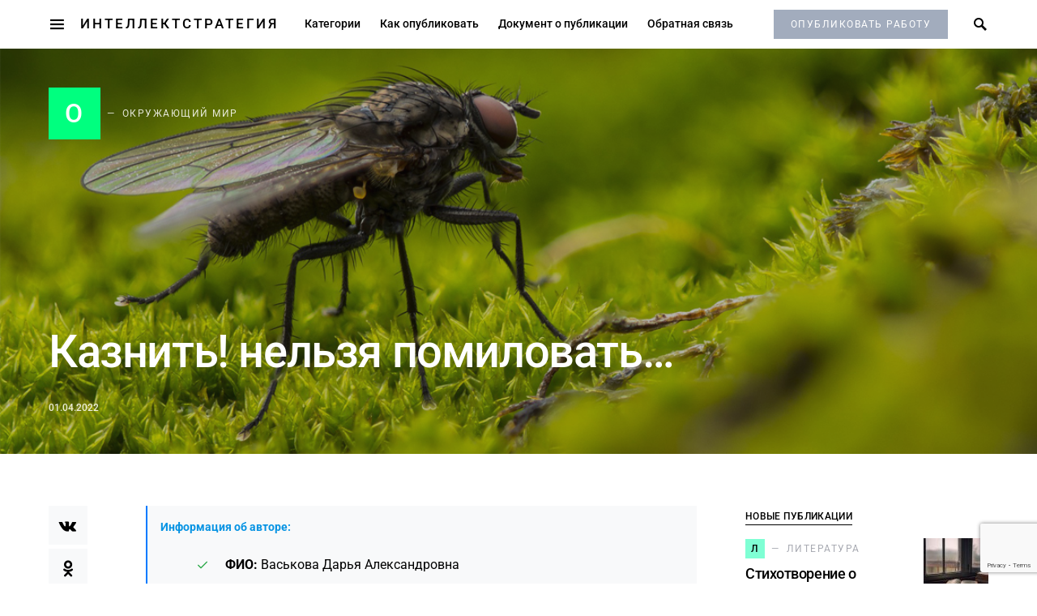

--- FILE ---
content_type: text/html; charset=utf-8
request_url: https://www.google.com/recaptcha/api2/anchor?ar=1&k=6LdJSgAeAAAAAO0qqBTv7owQ54XRi75D7gcHOrxk&co=aHR0cHM6Ly92ei5wZWRvbHltcC5ydTo0NDM.&hl=en&v=PoyoqOPhxBO7pBk68S4YbpHZ&size=invisible&anchor-ms=20000&execute-ms=30000&cb=7ky141u9ie5b
body_size: 48871
content:
<!DOCTYPE HTML><html dir="ltr" lang="en"><head><meta http-equiv="Content-Type" content="text/html; charset=UTF-8">
<meta http-equiv="X-UA-Compatible" content="IE=edge">
<title>reCAPTCHA</title>
<style type="text/css">
/* cyrillic-ext */
@font-face {
  font-family: 'Roboto';
  font-style: normal;
  font-weight: 400;
  font-stretch: 100%;
  src: url(//fonts.gstatic.com/s/roboto/v48/KFO7CnqEu92Fr1ME7kSn66aGLdTylUAMa3GUBHMdazTgWw.woff2) format('woff2');
  unicode-range: U+0460-052F, U+1C80-1C8A, U+20B4, U+2DE0-2DFF, U+A640-A69F, U+FE2E-FE2F;
}
/* cyrillic */
@font-face {
  font-family: 'Roboto';
  font-style: normal;
  font-weight: 400;
  font-stretch: 100%;
  src: url(//fonts.gstatic.com/s/roboto/v48/KFO7CnqEu92Fr1ME7kSn66aGLdTylUAMa3iUBHMdazTgWw.woff2) format('woff2');
  unicode-range: U+0301, U+0400-045F, U+0490-0491, U+04B0-04B1, U+2116;
}
/* greek-ext */
@font-face {
  font-family: 'Roboto';
  font-style: normal;
  font-weight: 400;
  font-stretch: 100%;
  src: url(//fonts.gstatic.com/s/roboto/v48/KFO7CnqEu92Fr1ME7kSn66aGLdTylUAMa3CUBHMdazTgWw.woff2) format('woff2');
  unicode-range: U+1F00-1FFF;
}
/* greek */
@font-face {
  font-family: 'Roboto';
  font-style: normal;
  font-weight: 400;
  font-stretch: 100%;
  src: url(//fonts.gstatic.com/s/roboto/v48/KFO7CnqEu92Fr1ME7kSn66aGLdTylUAMa3-UBHMdazTgWw.woff2) format('woff2');
  unicode-range: U+0370-0377, U+037A-037F, U+0384-038A, U+038C, U+038E-03A1, U+03A3-03FF;
}
/* math */
@font-face {
  font-family: 'Roboto';
  font-style: normal;
  font-weight: 400;
  font-stretch: 100%;
  src: url(//fonts.gstatic.com/s/roboto/v48/KFO7CnqEu92Fr1ME7kSn66aGLdTylUAMawCUBHMdazTgWw.woff2) format('woff2');
  unicode-range: U+0302-0303, U+0305, U+0307-0308, U+0310, U+0312, U+0315, U+031A, U+0326-0327, U+032C, U+032F-0330, U+0332-0333, U+0338, U+033A, U+0346, U+034D, U+0391-03A1, U+03A3-03A9, U+03B1-03C9, U+03D1, U+03D5-03D6, U+03F0-03F1, U+03F4-03F5, U+2016-2017, U+2034-2038, U+203C, U+2040, U+2043, U+2047, U+2050, U+2057, U+205F, U+2070-2071, U+2074-208E, U+2090-209C, U+20D0-20DC, U+20E1, U+20E5-20EF, U+2100-2112, U+2114-2115, U+2117-2121, U+2123-214F, U+2190, U+2192, U+2194-21AE, U+21B0-21E5, U+21F1-21F2, U+21F4-2211, U+2213-2214, U+2216-22FF, U+2308-230B, U+2310, U+2319, U+231C-2321, U+2336-237A, U+237C, U+2395, U+239B-23B7, U+23D0, U+23DC-23E1, U+2474-2475, U+25AF, U+25B3, U+25B7, U+25BD, U+25C1, U+25CA, U+25CC, U+25FB, U+266D-266F, U+27C0-27FF, U+2900-2AFF, U+2B0E-2B11, U+2B30-2B4C, U+2BFE, U+3030, U+FF5B, U+FF5D, U+1D400-1D7FF, U+1EE00-1EEFF;
}
/* symbols */
@font-face {
  font-family: 'Roboto';
  font-style: normal;
  font-weight: 400;
  font-stretch: 100%;
  src: url(//fonts.gstatic.com/s/roboto/v48/KFO7CnqEu92Fr1ME7kSn66aGLdTylUAMaxKUBHMdazTgWw.woff2) format('woff2');
  unicode-range: U+0001-000C, U+000E-001F, U+007F-009F, U+20DD-20E0, U+20E2-20E4, U+2150-218F, U+2190, U+2192, U+2194-2199, U+21AF, U+21E6-21F0, U+21F3, U+2218-2219, U+2299, U+22C4-22C6, U+2300-243F, U+2440-244A, U+2460-24FF, U+25A0-27BF, U+2800-28FF, U+2921-2922, U+2981, U+29BF, U+29EB, U+2B00-2BFF, U+4DC0-4DFF, U+FFF9-FFFB, U+10140-1018E, U+10190-1019C, U+101A0, U+101D0-101FD, U+102E0-102FB, U+10E60-10E7E, U+1D2C0-1D2D3, U+1D2E0-1D37F, U+1F000-1F0FF, U+1F100-1F1AD, U+1F1E6-1F1FF, U+1F30D-1F30F, U+1F315, U+1F31C, U+1F31E, U+1F320-1F32C, U+1F336, U+1F378, U+1F37D, U+1F382, U+1F393-1F39F, U+1F3A7-1F3A8, U+1F3AC-1F3AF, U+1F3C2, U+1F3C4-1F3C6, U+1F3CA-1F3CE, U+1F3D4-1F3E0, U+1F3ED, U+1F3F1-1F3F3, U+1F3F5-1F3F7, U+1F408, U+1F415, U+1F41F, U+1F426, U+1F43F, U+1F441-1F442, U+1F444, U+1F446-1F449, U+1F44C-1F44E, U+1F453, U+1F46A, U+1F47D, U+1F4A3, U+1F4B0, U+1F4B3, U+1F4B9, U+1F4BB, U+1F4BF, U+1F4C8-1F4CB, U+1F4D6, U+1F4DA, U+1F4DF, U+1F4E3-1F4E6, U+1F4EA-1F4ED, U+1F4F7, U+1F4F9-1F4FB, U+1F4FD-1F4FE, U+1F503, U+1F507-1F50B, U+1F50D, U+1F512-1F513, U+1F53E-1F54A, U+1F54F-1F5FA, U+1F610, U+1F650-1F67F, U+1F687, U+1F68D, U+1F691, U+1F694, U+1F698, U+1F6AD, U+1F6B2, U+1F6B9-1F6BA, U+1F6BC, U+1F6C6-1F6CF, U+1F6D3-1F6D7, U+1F6E0-1F6EA, U+1F6F0-1F6F3, U+1F6F7-1F6FC, U+1F700-1F7FF, U+1F800-1F80B, U+1F810-1F847, U+1F850-1F859, U+1F860-1F887, U+1F890-1F8AD, U+1F8B0-1F8BB, U+1F8C0-1F8C1, U+1F900-1F90B, U+1F93B, U+1F946, U+1F984, U+1F996, U+1F9E9, U+1FA00-1FA6F, U+1FA70-1FA7C, U+1FA80-1FA89, U+1FA8F-1FAC6, U+1FACE-1FADC, U+1FADF-1FAE9, U+1FAF0-1FAF8, U+1FB00-1FBFF;
}
/* vietnamese */
@font-face {
  font-family: 'Roboto';
  font-style: normal;
  font-weight: 400;
  font-stretch: 100%;
  src: url(//fonts.gstatic.com/s/roboto/v48/KFO7CnqEu92Fr1ME7kSn66aGLdTylUAMa3OUBHMdazTgWw.woff2) format('woff2');
  unicode-range: U+0102-0103, U+0110-0111, U+0128-0129, U+0168-0169, U+01A0-01A1, U+01AF-01B0, U+0300-0301, U+0303-0304, U+0308-0309, U+0323, U+0329, U+1EA0-1EF9, U+20AB;
}
/* latin-ext */
@font-face {
  font-family: 'Roboto';
  font-style: normal;
  font-weight: 400;
  font-stretch: 100%;
  src: url(//fonts.gstatic.com/s/roboto/v48/KFO7CnqEu92Fr1ME7kSn66aGLdTylUAMa3KUBHMdazTgWw.woff2) format('woff2');
  unicode-range: U+0100-02BA, U+02BD-02C5, U+02C7-02CC, U+02CE-02D7, U+02DD-02FF, U+0304, U+0308, U+0329, U+1D00-1DBF, U+1E00-1E9F, U+1EF2-1EFF, U+2020, U+20A0-20AB, U+20AD-20C0, U+2113, U+2C60-2C7F, U+A720-A7FF;
}
/* latin */
@font-face {
  font-family: 'Roboto';
  font-style: normal;
  font-weight: 400;
  font-stretch: 100%;
  src: url(//fonts.gstatic.com/s/roboto/v48/KFO7CnqEu92Fr1ME7kSn66aGLdTylUAMa3yUBHMdazQ.woff2) format('woff2');
  unicode-range: U+0000-00FF, U+0131, U+0152-0153, U+02BB-02BC, U+02C6, U+02DA, U+02DC, U+0304, U+0308, U+0329, U+2000-206F, U+20AC, U+2122, U+2191, U+2193, U+2212, U+2215, U+FEFF, U+FFFD;
}
/* cyrillic-ext */
@font-face {
  font-family: 'Roboto';
  font-style: normal;
  font-weight: 500;
  font-stretch: 100%;
  src: url(//fonts.gstatic.com/s/roboto/v48/KFO7CnqEu92Fr1ME7kSn66aGLdTylUAMa3GUBHMdazTgWw.woff2) format('woff2');
  unicode-range: U+0460-052F, U+1C80-1C8A, U+20B4, U+2DE0-2DFF, U+A640-A69F, U+FE2E-FE2F;
}
/* cyrillic */
@font-face {
  font-family: 'Roboto';
  font-style: normal;
  font-weight: 500;
  font-stretch: 100%;
  src: url(//fonts.gstatic.com/s/roboto/v48/KFO7CnqEu92Fr1ME7kSn66aGLdTylUAMa3iUBHMdazTgWw.woff2) format('woff2');
  unicode-range: U+0301, U+0400-045F, U+0490-0491, U+04B0-04B1, U+2116;
}
/* greek-ext */
@font-face {
  font-family: 'Roboto';
  font-style: normal;
  font-weight: 500;
  font-stretch: 100%;
  src: url(//fonts.gstatic.com/s/roboto/v48/KFO7CnqEu92Fr1ME7kSn66aGLdTylUAMa3CUBHMdazTgWw.woff2) format('woff2');
  unicode-range: U+1F00-1FFF;
}
/* greek */
@font-face {
  font-family: 'Roboto';
  font-style: normal;
  font-weight: 500;
  font-stretch: 100%;
  src: url(//fonts.gstatic.com/s/roboto/v48/KFO7CnqEu92Fr1ME7kSn66aGLdTylUAMa3-UBHMdazTgWw.woff2) format('woff2');
  unicode-range: U+0370-0377, U+037A-037F, U+0384-038A, U+038C, U+038E-03A1, U+03A3-03FF;
}
/* math */
@font-face {
  font-family: 'Roboto';
  font-style: normal;
  font-weight: 500;
  font-stretch: 100%;
  src: url(//fonts.gstatic.com/s/roboto/v48/KFO7CnqEu92Fr1ME7kSn66aGLdTylUAMawCUBHMdazTgWw.woff2) format('woff2');
  unicode-range: U+0302-0303, U+0305, U+0307-0308, U+0310, U+0312, U+0315, U+031A, U+0326-0327, U+032C, U+032F-0330, U+0332-0333, U+0338, U+033A, U+0346, U+034D, U+0391-03A1, U+03A3-03A9, U+03B1-03C9, U+03D1, U+03D5-03D6, U+03F0-03F1, U+03F4-03F5, U+2016-2017, U+2034-2038, U+203C, U+2040, U+2043, U+2047, U+2050, U+2057, U+205F, U+2070-2071, U+2074-208E, U+2090-209C, U+20D0-20DC, U+20E1, U+20E5-20EF, U+2100-2112, U+2114-2115, U+2117-2121, U+2123-214F, U+2190, U+2192, U+2194-21AE, U+21B0-21E5, U+21F1-21F2, U+21F4-2211, U+2213-2214, U+2216-22FF, U+2308-230B, U+2310, U+2319, U+231C-2321, U+2336-237A, U+237C, U+2395, U+239B-23B7, U+23D0, U+23DC-23E1, U+2474-2475, U+25AF, U+25B3, U+25B7, U+25BD, U+25C1, U+25CA, U+25CC, U+25FB, U+266D-266F, U+27C0-27FF, U+2900-2AFF, U+2B0E-2B11, U+2B30-2B4C, U+2BFE, U+3030, U+FF5B, U+FF5D, U+1D400-1D7FF, U+1EE00-1EEFF;
}
/* symbols */
@font-face {
  font-family: 'Roboto';
  font-style: normal;
  font-weight: 500;
  font-stretch: 100%;
  src: url(//fonts.gstatic.com/s/roboto/v48/KFO7CnqEu92Fr1ME7kSn66aGLdTylUAMaxKUBHMdazTgWw.woff2) format('woff2');
  unicode-range: U+0001-000C, U+000E-001F, U+007F-009F, U+20DD-20E0, U+20E2-20E4, U+2150-218F, U+2190, U+2192, U+2194-2199, U+21AF, U+21E6-21F0, U+21F3, U+2218-2219, U+2299, U+22C4-22C6, U+2300-243F, U+2440-244A, U+2460-24FF, U+25A0-27BF, U+2800-28FF, U+2921-2922, U+2981, U+29BF, U+29EB, U+2B00-2BFF, U+4DC0-4DFF, U+FFF9-FFFB, U+10140-1018E, U+10190-1019C, U+101A0, U+101D0-101FD, U+102E0-102FB, U+10E60-10E7E, U+1D2C0-1D2D3, U+1D2E0-1D37F, U+1F000-1F0FF, U+1F100-1F1AD, U+1F1E6-1F1FF, U+1F30D-1F30F, U+1F315, U+1F31C, U+1F31E, U+1F320-1F32C, U+1F336, U+1F378, U+1F37D, U+1F382, U+1F393-1F39F, U+1F3A7-1F3A8, U+1F3AC-1F3AF, U+1F3C2, U+1F3C4-1F3C6, U+1F3CA-1F3CE, U+1F3D4-1F3E0, U+1F3ED, U+1F3F1-1F3F3, U+1F3F5-1F3F7, U+1F408, U+1F415, U+1F41F, U+1F426, U+1F43F, U+1F441-1F442, U+1F444, U+1F446-1F449, U+1F44C-1F44E, U+1F453, U+1F46A, U+1F47D, U+1F4A3, U+1F4B0, U+1F4B3, U+1F4B9, U+1F4BB, U+1F4BF, U+1F4C8-1F4CB, U+1F4D6, U+1F4DA, U+1F4DF, U+1F4E3-1F4E6, U+1F4EA-1F4ED, U+1F4F7, U+1F4F9-1F4FB, U+1F4FD-1F4FE, U+1F503, U+1F507-1F50B, U+1F50D, U+1F512-1F513, U+1F53E-1F54A, U+1F54F-1F5FA, U+1F610, U+1F650-1F67F, U+1F687, U+1F68D, U+1F691, U+1F694, U+1F698, U+1F6AD, U+1F6B2, U+1F6B9-1F6BA, U+1F6BC, U+1F6C6-1F6CF, U+1F6D3-1F6D7, U+1F6E0-1F6EA, U+1F6F0-1F6F3, U+1F6F7-1F6FC, U+1F700-1F7FF, U+1F800-1F80B, U+1F810-1F847, U+1F850-1F859, U+1F860-1F887, U+1F890-1F8AD, U+1F8B0-1F8BB, U+1F8C0-1F8C1, U+1F900-1F90B, U+1F93B, U+1F946, U+1F984, U+1F996, U+1F9E9, U+1FA00-1FA6F, U+1FA70-1FA7C, U+1FA80-1FA89, U+1FA8F-1FAC6, U+1FACE-1FADC, U+1FADF-1FAE9, U+1FAF0-1FAF8, U+1FB00-1FBFF;
}
/* vietnamese */
@font-face {
  font-family: 'Roboto';
  font-style: normal;
  font-weight: 500;
  font-stretch: 100%;
  src: url(//fonts.gstatic.com/s/roboto/v48/KFO7CnqEu92Fr1ME7kSn66aGLdTylUAMa3OUBHMdazTgWw.woff2) format('woff2');
  unicode-range: U+0102-0103, U+0110-0111, U+0128-0129, U+0168-0169, U+01A0-01A1, U+01AF-01B0, U+0300-0301, U+0303-0304, U+0308-0309, U+0323, U+0329, U+1EA0-1EF9, U+20AB;
}
/* latin-ext */
@font-face {
  font-family: 'Roboto';
  font-style: normal;
  font-weight: 500;
  font-stretch: 100%;
  src: url(//fonts.gstatic.com/s/roboto/v48/KFO7CnqEu92Fr1ME7kSn66aGLdTylUAMa3KUBHMdazTgWw.woff2) format('woff2');
  unicode-range: U+0100-02BA, U+02BD-02C5, U+02C7-02CC, U+02CE-02D7, U+02DD-02FF, U+0304, U+0308, U+0329, U+1D00-1DBF, U+1E00-1E9F, U+1EF2-1EFF, U+2020, U+20A0-20AB, U+20AD-20C0, U+2113, U+2C60-2C7F, U+A720-A7FF;
}
/* latin */
@font-face {
  font-family: 'Roboto';
  font-style: normal;
  font-weight: 500;
  font-stretch: 100%;
  src: url(//fonts.gstatic.com/s/roboto/v48/KFO7CnqEu92Fr1ME7kSn66aGLdTylUAMa3yUBHMdazQ.woff2) format('woff2');
  unicode-range: U+0000-00FF, U+0131, U+0152-0153, U+02BB-02BC, U+02C6, U+02DA, U+02DC, U+0304, U+0308, U+0329, U+2000-206F, U+20AC, U+2122, U+2191, U+2193, U+2212, U+2215, U+FEFF, U+FFFD;
}
/* cyrillic-ext */
@font-face {
  font-family: 'Roboto';
  font-style: normal;
  font-weight: 900;
  font-stretch: 100%;
  src: url(//fonts.gstatic.com/s/roboto/v48/KFO7CnqEu92Fr1ME7kSn66aGLdTylUAMa3GUBHMdazTgWw.woff2) format('woff2');
  unicode-range: U+0460-052F, U+1C80-1C8A, U+20B4, U+2DE0-2DFF, U+A640-A69F, U+FE2E-FE2F;
}
/* cyrillic */
@font-face {
  font-family: 'Roboto';
  font-style: normal;
  font-weight: 900;
  font-stretch: 100%;
  src: url(//fonts.gstatic.com/s/roboto/v48/KFO7CnqEu92Fr1ME7kSn66aGLdTylUAMa3iUBHMdazTgWw.woff2) format('woff2');
  unicode-range: U+0301, U+0400-045F, U+0490-0491, U+04B0-04B1, U+2116;
}
/* greek-ext */
@font-face {
  font-family: 'Roboto';
  font-style: normal;
  font-weight: 900;
  font-stretch: 100%;
  src: url(//fonts.gstatic.com/s/roboto/v48/KFO7CnqEu92Fr1ME7kSn66aGLdTylUAMa3CUBHMdazTgWw.woff2) format('woff2');
  unicode-range: U+1F00-1FFF;
}
/* greek */
@font-face {
  font-family: 'Roboto';
  font-style: normal;
  font-weight: 900;
  font-stretch: 100%;
  src: url(//fonts.gstatic.com/s/roboto/v48/KFO7CnqEu92Fr1ME7kSn66aGLdTylUAMa3-UBHMdazTgWw.woff2) format('woff2');
  unicode-range: U+0370-0377, U+037A-037F, U+0384-038A, U+038C, U+038E-03A1, U+03A3-03FF;
}
/* math */
@font-face {
  font-family: 'Roboto';
  font-style: normal;
  font-weight: 900;
  font-stretch: 100%;
  src: url(//fonts.gstatic.com/s/roboto/v48/KFO7CnqEu92Fr1ME7kSn66aGLdTylUAMawCUBHMdazTgWw.woff2) format('woff2');
  unicode-range: U+0302-0303, U+0305, U+0307-0308, U+0310, U+0312, U+0315, U+031A, U+0326-0327, U+032C, U+032F-0330, U+0332-0333, U+0338, U+033A, U+0346, U+034D, U+0391-03A1, U+03A3-03A9, U+03B1-03C9, U+03D1, U+03D5-03D6, U+03F0-03F1, U+03F4-03F5, U+2016-2017, U+2034-2038, U+203C, U+2040, U+2043, U+2047, U+2050, U+2057, U+205F, U+2070-2071, U+2074-208E, U+2090-209C, U+20D0-20DC, U+20E1, U+20E5-20EF, U+2100-2112, U+2114-2115, U+2117-2121, U+2123-214F, U+2190, U+2192, U+2194-21AE, U+21B0-21E5, U+21F1-21F2, U+21F4-2211, U+2213-2214, U+2216-22FF, U+2308-230B, U+2310, U+2319, U+231C-2321, U+2336-237A, U+237C, U+2395, U+239B-23B7, U+23D0, U+23DC-23E1, U+2474-2475, U+25AF, U+25B3, U+25B7, U+25BD, U+25C1, U+25CA, U+25CC, U+25FB, U+266D-266F, U+27C0-27FF, U+2900-2AFF, U+2B0E-2B11, U+2B30-2B4C, U+2BFE, U+3030, U+FF5B, U+FF5D, U+1D400-1D7FF, U+1EE00-1EEFF;
}
/* symbols */
@font-face {
  font-family: 'Roboto';
  font-style: normal;
  font-weight: 900;
  font-stretch: 100%;
  src: url(//fonts.gstatic.com/s/roboto/v48/KFO7CnqEu92Fr1ME7kSn66aGLdTylUAMaxKUBHMdazTgWw.woff2) format('woff2');
  unicode-range: U+0001-000C, U+000E-001F, U+007F-009F, U+20DD-20E0, U+20E2-20E4, U+2150-218F, U+2190, U+2192, U+2194-2199, U+21AF, U+21E6-21F0, U+21F3, U+2218-2219, U+2299, U+22C4-22C6, U+2300-243F, U+2440-244A, U+2460-24FF, U+25A0-27BF, U+2800-28FF, U+2921-2922, U+2981, U+29BF, U+29EB, U+2B00-2BFF, U+4DC0-4DFF, U+FFF9-FFFB, U+10140-1018E, U+10190-1019C, U+101A0, U+101D0-101FD, U+102E0-102FB, U+10E60-10E7E, U+1D2C0-1D2D3, U+1D2E0-1D37F, U+1F000-1F0FF, U+1F100-1F1AD, U+1F1E6-1F1FF, U+1F30D-1F30F, U+1F315, U+1F31C, U+1F31E, U+1F320-1F32C, U+1F336, U+1F378, U+1F37D, U+1F382, U+1F393-1F39F, U+1F3A7-1F3A8, U+1F3AC-1F3AF, U+1F3C2, U+1F3C4-1F3C6, U+1F3CA-1F3CE, U+1F3D4-1F3E0, U+1F3ED, U+1F3F1-1F3F3, U+1F3F5-1F3F7, U+1F408, U+1F415, U+1F41F, U+1F426, U+1F43F, U+1F441-1F442, U+1F444, U+1F446-1F449, U+1F44C-1F44E, U+1F453, U+1F46A, U+1F47D, U+1F4A3, U+1F4B0, U+1F4B3, U+1F4B9, U+1F4BB, U+1F4BF, U+1F4C8-1F4CB, U+1F4D6, U+1F4DA, U+1F4DF, U+1F4E3-1F4E6, U+1F4EA-1F4ED, U+1F4F7, U+1F4F9-1F4FB, U+1F4FD-1F4FE, U+1F503, U+1F507-1F50B, U+1F50D, U+1F512-1F513, U+1F53E-1F54A, U+1F54F-1F5FA, U+1F610, U+1F650-1F67F, U+1F687, U+1F68D, U+1F691, U+1F694, U+1F698, U+1F6AD, U+1F6B2, U+1F6B9-1F6BA, U+1F6BC, U+1F6C6-1F6CF, U+1F6D3-1F6D7, U+1F6E0-1F6EA, U+1F6F0-1F6F3, U+1F6F7-1F6FC, U+1F700-1F7FF, U+1F800-1F80B, U+1F810-1F847, U+1F850-1F859, U+1F860-1F887, U+1F890-1F8AD, U+1F8B0-1F8BB, U+1F8C0-1F8C1, U+1F900-1F90B, U+1F93B, U+1F946, U+1F984, U+1F996, U+1F9E9, U+1FA00-1FA6F, U+1FA70-1FA7C, U+1FA80-1FA89, U+1FA8F-1FAC6, U+1FACE-1FADC, U+1FADF-1FAE9, U+1FAF0-1FAF8, U+1FB00-1FBFF;
}
/* vietnamese */
@font-face {
  font-family: 'Roboto';
  font-style: normal;
  font-weight: 900;
  font-stretch: 100%;
  src: url(//fonts.gstatic.com/s/roboto/v48/KFO7CnqEu92Fr1ME7kSn66aGLdTylUAMa3OUBHMdazTgWw.woff2) format('woff2');
  unicode-range: U+0102-0103, U+0110-0111, U+0128-0129, U+0168-0169, U+01A0-01A1, U+01AF-01B0, U+0300-0301, U+0303-0304, U+0308-0309, U+0323, U+0329, U+1EA0-1EF9, U+20AB;
}
/* latin-ext */
@font-face {
  font-family: 'Roboto';
  font-style: normal;
  font-weight: 900;
  font-stretch: 100%;
  src: url(//fonts.gstatic.com/s/roboto/v48/KFO7CnqEu92Fr1ME7kSn66aGLdTylUAMa3KUBHMdazTgWw.woff2) format('woff2');
  unicode-range: U+0100-02BA, U+02BD-02C5, U+02C7-02CC, U+02CE-02D7, U+02DD-02FF, U+0304, U+0308, U+0329, U+1D00-1DBF, U+1E00-1E9F, U+1EF2-1EFF, U+2020, U+20A0-20AB, U+20AD-20C0, U+2113, U+2C60-2C7F, U+A720-A7FF;
}
/* latin */
@font-face {
  font-family: 'Roboto';
  font-style: normal;
  font-weight: 900;
  font-stretch: 100%;
  src: url(//fonts.gstatic.com/s/roboto/v48/KFO7CnqEu92Fr1ME7kSn66aGLdTylUAMa3yUBHMdazQ.woff2) format('woff2');
  unicode-range: U+0000-00FF, U+0131, U+0152-0153, U+02BB-02BC, U+02C6, U+02DA, U+02DC, U+0304, U+0308, U+0329, U+2000-206F, U+20AC, U+2122, U+2191, U+2193, U+2212, U+2215, U+FEFF, U+FFFD;
}

</style>
<link rel="stylesheet" type="text/css" href="https://www.gstatic.com/recaptcha/releases/PoyoqOPhxBO7pBk68S4YbpHZ/styles__ltr.css">
<script nonce="V9pKsZMgMt_x5vjNUp62iw" type="text/javascript">window['__recaptcha_api'] = 'https://www.google.com/recaptcha/api2/';</script>
<script type="text/javascript" src="https://www.gstatic.com/recaptcha/releases/PoyoqOPhxBO7pBk68S4YbpHZ/recaptcha__en.js" nonce="V9pKsZMgMt_x5vjNUp62iw">
      
    </script></head>
<body><div id="rc-anchor-alert" class="rc-anchor-alert"></div>
<input type="hidden" id="recaptcha-token" value="[base64]">
<script type="text/javascript" nonce="V9pKsZMgMt_x5vjNUp62iw">
      recaptcha.anchor.Main.init("[\x22ainput\x22,[\x22bgdata\x22,\x22\x22,\[base64]/[base64]/[base64]/bmV3IHJbeF0oY1swXSk6RT09Mj9uZXcgclt4XShjWzBdLGNbMV0pOkU9PTM/bmV3IHJbeF0oY1swXSxjWzFdLGNbMl0pOkU9PTQ/[base64]/[base64]/[base64]/[base64]/[base64]/[base64]/[base64]/[base64]\x22,\[base64]\\u003d\x22,\[base64]/YMOhVV3ChcKKwpTCo8O8w4ZEwofCqTsMfXVtw5LDm8KsPAkyFsK5w7R0TFnCoMOnAF7CpGZjwqE/woF2w4JBLiMuw6/DlsKEUjPDhwIuwq/[base64]/MhJKU3zDk3FwworDl2XDkMOgw6rDpCjDoMOmasK1woDCmcOFBcOsNTPDkjoydcOeaFzDp8ORXcKcH8KTw5HCnMKZwp00woTCrG7Coix5XF9cfXzDj1nDrcO2Y8OQw6/CrsK+wqXChMOzwqFrWXoVIhQIbGcNUMOKwpHCiTzDg0swwod1w5bDl8KSw64Gw7PCu8KfaQAUw4YRYcK2dDzDtsOaBsKraQhmw6jDlQDDscK+Q2k1AcOGwpDDowUAwqHDkMOhw41tw7bCpAhdF8KtRsO6NnLDhMKfW1RRwokiYMO5Mm/DpHVTwq0jwqQ/wrVGSg/[base64]/wpzCqsO4w6vDlibDnMOYw6bCr0wSOhvCmcOCw7dySMOrw6xww5fCoSR9w6tNQ21bKMOLwpVvwpDCt8Kjw65+f8K0J8OLecKVPGxPw7Ajw5/CnMOjw6XCsU7CqFJ4aFgmw5rCnSA9w79bPMKVwrB+bsOsKRdjdkAlbMK+wrrChAQbOMKZwrRHWsOeIcK0wpDDk0Y8w4/CvsK/wqdww507ccOXwpzCvSDCncKZwqrDlMOOUsKWajfDiQbCqiPDhcK5wrXCs8Oxw6NIwrs+w5DDj1DCtMOTwpLCm17DmsKiO04wwqMLw4pkfcKpwrY2VsKKw6TDqirDjHfDhTY5w4NTwq/Cuj/DvcK0XMOrwoHClMKOw4Y7DxzDpyZkwq1MwoxQwqBiw4xgJ8KvNjPCn8OUw6vClsKiZEhHwqNjVzN2w4bDv0TCqk4DdsOjPHXDnFnDpsK4wrLCqi0jw4DCncK5w4cwPsKxwoTDuD7DqXzDpy4YwoTDvVHDrXNbIcK7O8K7wrnDkA/DpWHDoMKvwq8BwrUPOsOEw7cww44JWMK5wp0IIMOWdkJeHcOcWMOLfzhtw6MNwpDCqcOkwpB0wrfCtCrDpgB6WSTCvQnDqMKOwrpXwq3DqhTCkG4iwoPCs8Kow6/CtCsOwpXDlU7CuMKzbsKDw5vDusK/woDDqEIEwrIDwrDCmcOcSsKYwrrChBYJIVFeScKxwoZiZiYhwphQWMOKw5nCiMODLz3DjcOtc8K8ZsKxBGUgwpTCmcKxRE3CrsOdGkXCqsKKV8KiwrwKXhfCr8KLwqzDt8O9dsK/[base64]/wo4Kw7RJwqTCjsO/[base64]/[base64]/CwVmYAwTF8O/G8OSMGRaOcKYw4fDlUNYwo4MNWLDpGxRw4DCrmfDmsKbDS57w63CgX5cwqLChgJEeiTDtxXCmkTCk8Obwr3DicKLcGfDjALDisOaCDpDw43Dn3d3wp0HYsKXG8OFQhRawoFmfcKEUnETwqw/wpzDgsKqKsOfcx7Cpy/ClkzDnmXDsMOCw43Dg8O0wqVuN8ORJDR3O1JNPhvCi03CqTPCkFXDt1UsOMKUJsKcwpLCvRXDiEbDqcKwGQXDtsKSC8O9wrjDvMK9WsO5G8KIw7k7MBoIwpLDvyTChcO/w6PDjCjCml3DmzdBw6/CtMOWwqsXZcOQw6rCvSzDpsOQMB/Cq8OOwrQ6BmdyEcKyE1Z6w6N5ScOQwqXChsKWDsK/w7bDhcOKwq3CujhMwpZHwpMbwpfCoMOFH1jCkmPDuMKyRRVPw5llwq0ha8O6XkQdwofCj8KbwqkyBy4bb8KSQMKIdsKPSSoVw5sbw7B/ZcK4YsOgIMOMWsO3w5tvw4DChsKnw7PCk1oVEMOyw6Qqw5vCjMKNwrEfwodlKE5AZMKgw7ENw5taUiDDmH/Ds8OnGifDi8OVw6/Co2PDpj5/Iy4IClvCpkrClsKvXm9CwrbCq8KaIhYpOcOBKwwNwoNvw5tTFMORw5TCvDMzwpcCBEHDoi3DvMOMw5IFEsOpcsOrwrM1ZibDvsKuwp3Dt8K/w6XDv8KfQjjCrcKrI8Klw5UwI0VlBQHCicKbw4jDicKZw5jDrW92RFNfXxTCs8KpSsKsdsKmw7rDm8O0woBjXcOCY8K1w5rDpMOsw5XCvSMTJMKqNRUbDcKIw40CIcK3DsKDw5HCn8KVZR4uGkbDo8Ole8K/GmscT3LDgsO/SlEMPTgOwqFxwpANXsKUw5lew6HDj3pEYkzDqcKAw4Nlw6ZZew9Hw5TDrMK+S8KmehnDpcOow5bClMO3w5bDt8KzwqTChifDnMKWwpMswqPCkcOiBnXCtHR1VcO/wozDr8Ouwqw6w6xbccOAw7xfO8O5GsOkwoDDuwQOwp3CmsO9VMKDwqZ4Blkxwq1tw7DCnsO+wobCuTLCisOSMxLDnsO3wp/Dq3IUw5IOwrRiTMOIw5snwpLCmi47awxYwqHDvETCgX0GwpcPwqbDrcODUcKlwqpTw6dobMKzw7tkwr1pw7HDjlPCssKvw6RfGgRnw4BNBxrClDzDhVRddQhnw6Z+R2BCwpUYIMO/UMKKwqLDrk/DmcKYwoHCmcK2w6JlbAPCt0V1wodfOMKcwq/CvnBxJ2rCgcK0E8OJNxYFw47CqV3CgVZOwr9uw5XCt8O6GBtZJEpTSsOVdMK6dcKTw63CnsOaw4Q9woBccU7CpsKbeCBIw6HDs8KiETkJfMK+AHTCvHAKwpVeMcOewqoSwr91CHlhCwAnw6oKcMKyw7bDsToofj/[base64]/w43DoQ/Cr0k0w5TCqWsiwojDsQ7DsU0awqF+w6dfw7c5aS/CicK3f8O4wp7CvMOEwp1dwo9nQCkoSB1FQ1XCjRsjfsOWw63CsDI9FyrCqDUsZMKrw63ChsKdScOIw7xSw4Ygwr/[base64]/w5cMw5JJw4VqQ1gGwqbCsMKOw5XCs1YIw7Rkwpt3w4V+wpbCrGzCiSbDnsKCRCXCgsOuTm3Cq8KJMXbCtcO6b2VWXnJ+wq7DuBMBw5YRw6lsw5MEw5hEPjHCiTkBC8Oyw4/[base64]/V3wmw4zDiQDDpsOIw7vClMKoWsOew7cOOixWwqUUQU54EylnAMOwNxXDocK8QDUvwq84w77DhcKxc8KybzjCi2l5w60NcEHCkWUDdMO/woXDomvCnHpBesO2Lw4qwoLCkHtdw71pVMKqwrXDnMOPf8O2wp/Ckk7DiTNWw51Gw4/Dr8Olwqs5LMKCw5nClsKBw703P8O1X8O3NgPCsT/Cq8Kkw5JCY8OvGMKVw4UoD8KGw7/[base64]/[base64]/[base64]/wpxLwqHDrsKswo9Lw6dmw7bCuH5ZdsKRw6fClsOPw7LDuRXCucKFKVABw7c8N8Kaw4FpIFnCs2jCoRItwqPDvSzDtUnDkMKYQsO3w6J6wobCiArCjUXDk8O/ASrDpMKzRsKUw6nCmWhXKSzCq8OHYQPCuFRYwrrDpMKYZT7DqcObwodDwrA9AcOmMsKtcyjCo0jCmWYSw6VdP2/CgMK7wozCusO9wq7DmcKFw40ww7F9wqbCksOowpfCicOhw4Ibw5/DhUjCilZeworDv8Kxw4LCmsOpwr/Dh8KiEXLCkcK5SWwGM8KzGcKiGzjCt8KFw6hhw47Cu8OPwrTDixZAasKwHMKjwrnCjMKiLw7Ckx1ew4/DssK9wqTCn8K1wog6w4QYwpHDtsO3w4fDh8KoL8Kteh7DkMK0BMKUT2fDqsOjG07CusKYX2rCkcO2a8OcM8KSwpkEw5I8woVHwo/[base64]/[base64]/[base64]/DjsK9QsOWOcONw4PCqknDhsK9Bg/CiMKUHMOvwobCgMOKXizCkjHDoVvDhcOeU8OaVsOURcOGwqIHNMOrwqnCpMOLezrDjzc9woPDinN7woJGw5jDuMKew650KMOZwoXDl2LDvnjDkMKMGhhOX8KqwoHDs8KyLjZCwpPClsOOwqhqNMKjw6HCpm8Pw7rDkTdpwq/DsRxlwpF5LMOlwqsowpY2dMOxODvCrjtCUcKjwqjCt8KKw47CrMOjw41KbGrDn8OKwo3CumhBesOiwrVmZ8O0woVSSsOYwoHDgyB6wp53wqTDiXwaKsOAwqDDtcOZLcKWwr7DpcKkaMOtwo/[base64]/Cr0/CqCcRfw7CusK6wr0bam5Mw5PCpQRswoPCpsOyDMO2wq5IwpUpwpwNwp1TwrnCgUHDo0DCkhrCvx/DrA1ROcKeLMKVVxjDtRnCjlsRMcK0woPCpMKMw4QbUsOLDcOiwrvClsKQdWnCsMKaw6cGwp92woPCkMOvShHCrMK6EsOew7TCtsKrwqoEwpA0JDvDvsKfJgrCjk3DslAbchtrYcOAw7rCmXJKM07Cu8KlDsKKOcOCFDQSU1g/LCnCkXbDp8KXw4nCn8K/w6x5w53Ds1/Cuw3CnT3CtMOSw6vCucOQwp8AwrwOJGZRT3Jzw7TDiQXDnyvCjmDCkMKJJjxAWkxlwq8Pwq5ZfMOcwoVbXkDDksKmw6/[base64]/wroXZMOVw6h5w6PDvMOrEsKTwr/Ck2QHw5cyCcKKw6MCY2c1w4bCvsKADsOtwoEaBATCqMOmLMKbwobCvsKhw5dHEMOFwoPCucK6U8KQBB/CoMOXwojCvRrDsQ7CvMOkwoHCpcOyHcOwwpDCgMO3XFzCqiPDkXTDgsKwwq9YwpvDtwgBw5Fdwp4NDsKewrDCtAvDncKHHsObFiBeT8K1IQDDgcOWMRdBEcKzFsK9w7VqwpnCugRCM8KDwowNayTDjMKFw5/[base64]/w6hsXWctwq/ChcKYwqTDoEbDusOFwroFDsKHbVZzIyNRw5LDjljCnsOGcMOuwpEhw7NVw4VkelTCqEZHIkd4UQrCh3vDsMOAwrMjwo/CqsOXTcKqw5A1w7TDs3jCkgvClSAvYF5LLcOGG1RlwpLDqFpHCMOqw5BsSkHDs3lXw5cTw7VwKgbDqnsGw5/DiMK+wrIvH8OJw6crcwXDowFxAVB7wo7CscKIYF0vw7bDnMOvw4bCm8OHVsKQw6XDn8KXw5tfw47DhsOVwpwCwpPChcOKw73Dg0FEw67CtUrDucKOKk7CnQLDgU/CrS4bEsKvAgjDgk8wwpxbw5l/w5bDrmw+w59FwoHCmcOQw7dvw5LCtsOqABItFMKGWsKYOsORwoLDgkzCqRPDgjlIwrTDsVfDonFOR8KxwqPDoMKVw7DCm8KIw4PChcOBN8KawoHCkg/DpwrCqMKLSsKHAcOTPQJhwqXDqGHDrsKJNMOJd8OCH3ArH8OITMK9JxHDgwUGS8KMw7nCrMO6w7vDpzBfwqQQwrcnw5VwwqPCkxnDnytRw7DDjgTCjcOeOBYsw61yw6BdwoUqBcKIwpBmBcK5wo/[base64]/DoBpoVsKTd8OcwrXDt8KRD8KWwo7DukbCvsOoTG8aUEsmEETDnz3CrcKuT8KNCMOVUn/CtUQNdS4/O8KGw60uw4LCvREDPg5HS8OcwroeRmdCEy9jw5ZQwpcsN3FkI8Kmw6N9w6c2TVlNDhJ4BxTCv8O3F2cRwp/[base64]/DsMOYwprCtSzDrUzDtcOewqPCk2A2FsK9GEDDjXLDvMKTwogrwrvDicOwwo4lKmvDuhoSwoA6NMOyN3F9acKkw7hTQsOtwrnDjcOPK3zCmcKhw4LDpi7DpsKYw5vDt8KNwoIowpZ3REpow6jCqi1vNsK5w6/CucKSXcOew7jDpcKGwqxoYXxkPMKlF8OcwqU9P8KMHMOlCcKyw6XCq1/[base64]/CssOXSRtDwpsqw6ldDhxtwr9JGsOrYcOpwohHwr98wp/CiMKSwpkeIsK7wpXCkMKvYmbCqMKzEylKw5kcfV3CoMKtLsOnwo3CpsKUw57DgnsYw6vCo8KLwpA5w57CvgDDnMOOwrXCkMK9wqRLKDzCsHFRUcOuR8KQKMKMOcKqGsO7w4IeOAXDp8KPV8OYWjJyDMKJwrokw6PCucK2wog/w5LDg8OJw5rDvnZYexBxTBRrDyPDmMOUw4LCoMOzczd7DxrClcKuKnBLw5h8bFlrw5INaDdlDsKGw67CrQsTT8OodMOdXMKLw5Mfw4/[base64]/CscOcwogZw6rCvcKjwqMNBw8BGmsxTcOQI8ODw6N3W8Ksw4VKwrBHw4nDoAPCvjrCg8KkW01zw5vCowNQw5/Dr8KTw7k4w5RyJ8KGwpkvBsK4w6NEw5TDlcO/QcKTw4nDmMOtTMKGSsKLZMOrKwvCrQjCnBRew6fCtS9GU2bCmcOJdsOIw4BmwrAHU8Ohwr7Dl8K2TCvCnARzw5vDiDHDunsgwrlaw7zCtXAgbhwjw57DnmZ2wp3Dg8Kiw5InwpUgw6PCkMKdVSwmLAjDin9IUMKHJ8OgdFvCocO9BnZgw5zDksO/w7zCmnXDscKJVg8Owp8MwpbConHCr8O3w43DvMOkw6XDkcK0wqxceMKUBiVAwpgaYENsw5EawpTCjcOsw5ZABcKeS8ObE8K4E3/CiknDmUMjw5TCvsOUYRRiZWTDmS4hIUfClsK7QmrDkH3DmHXCo3chw5lsXDHCicOlZcKhw5HCuMKFw6HCjlMPdsKySxHDjsKiwrHCvxLCihzCpsOmYsKDacKCw6Bzwo3CnT9HSV1Xw6k4wpJDBkd0eVpcw4wUwr9Bw57DhhwuKHLCv8KFw459w7A/w43CvsKxwoHDhMK+DcOzLBwww5BEwq8yw5FSw5cNw57DoGXCunnDisOPwrVgNlFdwovDv8KWS8OIWVcCwrdEHwAsd8KcajsrGMOSOMOlwpPDtcKjTD/Ck8K9bFBba3kJw4LDmQbDn2nDrFw9WsKXWTHCs2VnR8O6J8OIBcOyw6bDmcKeDHEBw73Cq8Ovw5YNbTRSQGnCuj1+wqPCs8KCXmfCrFBpLDnDpHrDu8KFBCJsAVfDl0Ztw7MAwp/Cn8OCwojDnGHDosKeUsOEw7rClDkZwprCgE/DikAQaVHDjChuwqIZHcO/[base64]/wr7Cgkpew6k9X8KnwqDDtMKmwrnCqBM8NMKbWMKrwrwVLQfDpMOjwqcRUcK0dcOtKGXCkMKrw6ZYRhNTZx7Dm37DqsKSZUHDlGsrw5XClhLCiTTDisK0AkTDqWDCtMO0UkUawoMGw5wfO8OyY1lSw6bCuGHDgcOeF0vCknbDvCscwpXDl0vChcOTw5/CrQBtYcKXbsO0w55HS8Orw70yF8K/w57Cuw9RQy15IGHDrx5LwqAEa3ITdwUYw6I3wrnDhz93O8OiXATDqQ3CvFnDt8KgRMKTw50CfBAFwoIVd08RTcOySU8kwo3DpwR7wq0pZ8KoKGkAH8OSwr/DrsObwpDDuMO/Q8O6wqlXaMK1w5HDkMOtwrXDg2kRXwbDgEAlw5vCvTjDqWAtwqFzAMK6wqbDgcObw6jCisORO1HDgCwfw5nDssOlCMO0w7YKw6zDjm3DmRnDr3bCoGYUf8O8S1TDhxRlwo/CnW4lwoZhw4ZsFEXDg8OVD8K5ScKncMOybMKFRsKDWGpwJsKbWcOAQUdCw5jCnA/[base64]/CllPCqmNgDsOmwoPClWzDlX4/J0DDjn3DrcOcw6AcCHlVasOfQsOUwqrCoMKXehfDvkTChMOOHcOZw43DlMKFfDfDpGbDkVxQwqLChsKvAcOecCd+XG7CoMO+Y8O3A8KiJ1PCh8KWLsK/[base64]/DgEPCpMOBw63CpRPDsMKjwp7CpMKcHcOlC34Uw6nCnzI6asKSwr/DjcKHw4zCjsKZSsKJw7nDvMKyL8OHw6bDrsK1wp/DnnVTI2MuwpTDpzbDj2Iqw6ZYPRQFw7Q2QsOiw680wqnDosKCeMO8FWVAZnzCq8OgIDteWMKAw7w3KcOyw6jDi35gaMO5HMOXw77CiyvDqsOawolpH8OgwoPDijJOw5HCrsOSwqlpMn5JKcO7UQ/Dj0wbwoF7w57Cji3DmTDCpsK7wpYXw6zDo3nDlMKlw5/[base64]/[base64]/[base64]/CuQHCgDrDkMKbwpfDncKNwr9oGAQJKE1oclTChDvDosOzw43DtsKkRcKxw51yMDfCvmwwDQ/[base64]/DsljDp8Kcw6N8QT9EwqHDqsKdEcOYKcKQwo3Ch8KDVVtMMA3CvmPDlMKla8Ooe8KFCWHCrcKjb8OVWMKACcOiwr/[base64]/[base64]/CrsOGIsO0NMKQw6zCqcOrLykZCErCocOQBcOhw5dQIcKOe2jDtMOOXcK6GRXDi0/CkcOcw6bCk0vCjMKtUcOdw4TCvzA5LjLCuwAIwpTDlMKpbsOdVsOTQsOpw6vDs1DCocOlwpPCr8KZPmtdw6/[base64]/DtMOkJ8O2woxgwqUPeTRPwq0KPw/CqynCv3jDk1zCtmbDhWh/wqfClgXDvMKEwozCkSbCtcO/VQZowqVcw44hw4/DucO1Typ+wr8sw5NcL8K6Y8ObZcO0QWhjfcKdExfCiMOcQcOwLy9xwo/Cm8ORw4LDmcKmNEkpw7Q3ODnDgETDtcOVLsOwwozCgjbDk8Orw5N/wq4pwroTwqJtw6/CiilYw4AaSWR6wp/DscKBw77CuMO+wq/DnMKDw5YvSX8kfsKFw6gMaWZ6OhhKMEDDtMK8wowBJsKew60Wa8Kwd0vCqx7DmcK3wpnDkV4hw4vDpwoYNMKbw4vCjXEoGsONVHbDtcOXw53DicKiHcO7UMOtwrzClTTDhCszGB7DpsKYM8Kqwo3CvU3DkcOkw5dIw7TClXrCo0/CmsOZWsOzw7AcKsOkw5HDisOIw6xfw7LDpGbChCVvUTU4FWQWVcOKcljCiiDDtMO+wovDj8O3w4UAw63CsxRpwq5HwrPDhcKdaBMcGsK4csONTcOPwrLDh8OvwrjCtUfDkVBgXsOLV8KaVsKQCMOqw6nDsFspwpvCpUtmwokLw40Fw77DnsK/wpzDvFHCrWrDpcOEMxTDjQbCm8OBDy58wqlGw4bDvcO7w6hzMB3CicOsNkN/E2sbCcOUwrYGwoZfcxV0w6d0wrnCgsOzw4XDlsOswrlEQcKlw44Cw6fCvcOUwr1eS8OEGyTDrMOlw5RMDMKwwrfCj8KeLMOEwrxIwqcOw4ZFwpzCnMKxw6Q8w5nCul7Dnlx6w6nDql7Ckg1vSmPCo3/[base64]/Dn8Olw7oHcsKOwpwLZ8OoMcKAQxLCkcKxB8OYV8KswrUqHMKYwrrDlGp7w482AiphPMODU2bCjAdXEsO9b8K/w4rDjwLCtHvDkkkzw5zCsmQSwqfCkSB6GDjDu8ONw6wVw4xzZQjCgXRfworCsHkcM2HDl8Kaw5nDmSoQYMKKw507w4DCmMKYw5DDi8OTPcKYwrMZI8OUAsKtRsO4EFUCwq7CncKCEMKxfhlDL8OzGi7DucO6w5MjUGDDpn/CqhvCmMOLw5bDsTnCnC3CkMOrwrwFw5wHwqYzwpjDvsK/[base64]/CsMOMTwM7wpfDhjQPangochkcaBLDqBpCw58tw7JiIcKFw6VTccOGf8KPwqFNw6sEWSNnw7nDuG5aw65GK8OPw7EgwoLDu37CoTMYW8Kqw5sIwp5nUMK1wo/CiTLDgSTDkMKSw63DlVtLBxh4wq/CrTsLw7DCkzXDmlvDkGc+wrtSWcKLw5o9wr9iw6QmNsO9w4vClMKPw4dfXnHDksOqKT4MGMKeZsOhKV7DmcOzM8KWOS5wT8KTY3nDj8OIw6zCgMK1KDvCicO+w4TDucOpKDMXw7DCrRTCljEowoV/W8Kww4thw6A7XMOOw5PDhi3CoBhnwqnCosKPEAbDl8Otw4EqB8K3HC7DiU/Ct8Otw5rDlgXCpcKQWwLDvDvDhyBdcsKGw6gMw685w6g2wot7wrAvY3haH11VV8K7w4LDlcK/U3bCvmzCpcOjw4Y2wpHCisKtbzHCu2RdW8OiLcO3JzXDrgEUP8OvDCnCvVbDmncGwoB8R1jDtR1lw5o0YgXDiGTDt8K+ZwjCunDCp2/DisOhbkEtE2o7wplrwo47w6xLZRZWw7zCosKrwqHDnz0Ww6QhwpPDm8OQw4srw5PDjMOofmNcwrlWazBTwqnClWx3UsOjw67CglFOYmHCv1c/woTCi2pdw5jCn8KrdQxvdCrDrBjDjgk5SyFBw6hwwpoEMcOEw5PCh8KNbX07wqhrdhXCkcOFwpEzwpd4wpjCt2/Ci8KxEzDDsj82d8KyZwzDpy8cIMKdw6JsFlRkQMO9w4J6JMKOEcK8Gl5UMQ3CksOBOcOrVH/ClcKAN2vCmy7ClxYiwrPDuUEoEcOswr3Dom0KAz0rw6/DiMO1ZygwEMO8K8KFw77CiXTDuMOnFcOLw6xYw4nCosK9w6nDuQfDhFDDocOZwprCkE3Ct0TDsMKwwoYUwr5lwrFqeQltw4XDn8Ksw5wSwpHDi8KQcsOwwoxALsKCw6cEHVXCk0VQw48cw48Tw5wZwr/ChMO/fVjDsGfDtjDCsDPDg8OZwp/[base64]/[base64]/wq9UHn/DlsOwMsKrdcKXU1cIwprDgFdnLzvCg3BDKMOkI0VowoPChsOhAC3Dr8KdIcKjw6nCtsOGKsOfwoJjwrvDk8KMcMKRwpDCqMOPW8OgBXbCqBPCoU4gdcK1w5zDo8Oaw68NwoEwPsOPw49BOWnDuAhiaMOZAcKhCjYsw5Q0asOgasOgwq/DiMKyw4RSaCDDr8OpwrrCjkrDkBXDqMK3HsKgwpjCl2zDqWvDh1LCtEhkwqtKQsOVw7zCjMOcwptmwqnDncK8ZwBdwrtrecOJIkRRwocOw5/DlGICWnXCgRjClMKxw5sdZMOMwrBrwqFGw7zCh8KhPFoEwrPCuHVNdcKQNsO/FcONwqHDmHYYZsKQwpjCnsOIQFFMw5TDmMOAwrt5MMODwpDCk2ZGZ17CuA7DicOGwo04w4TDucOCwq/Dpx3Cr2DDpFbCl8OcwqFAw4xUdsKtw7NseisccMKeGjR2fMKqw5EVwqjCpFDDoV/[base64]/Cr8KtJghTw6HDvANNXHbDkGXDpU5/wod1woDDnMOzBBcawpAUPcKXGg/Dj1tBb8OnwoPDpgHCksKXwo8tWA/[base64]/CkcOGwo88wrMiwpopD8KMZsKVw7obwpYVT2LDr8Ouw7MYw47Cmg9uwq4vXsOrw5vDv8KST8KDGmPCv8Khw7DDuQlhc0xuwosdJMOPPcKea0LCi8OrwrXCi8KgCsKmBmcKIxduwr/CvQAkw6HDoALCl30yw5vCssKWw7LDlj3DnMKeB285FMKtw63Dv19SwoHCoMOawojCr8KDGijDkENKNBZZdBHDom/Clm/Dkks4wrcywr/DicOLfWo3w6TDhMOTw6gYX2HDg8K7Y8OdSsOoL8KYwpJ6VVA7w4pTw67DiFvCosKqd8KNwrrDs8KSw5PCjzN9cnRyw4ldf8K+w6UvLizDtQDCtMOGw5jDusKcw5bCnsK6P0LDnMK/[base64]/XcOAw5kBaT7DoWrCssOSw6chLMO9RcKTeAzDjcKLw400w53CrjLDhVHCtMOLw7pnw6YmQsKywqrCjcKEWsKgMcKrwqTCgzNdw55rDgRGwrtowpgSwo5uUwI5w6vCrio3JcKBwo9zw4zDqSnCiUJnc3XDom/CtMOVwq8vwrrCnRPCr8OLwpvClMOfZH1Ew6rCg8O8V8Ohw6nDhg3DgV3Cm8KSw4nDmMODMELDhGXCm0/DosKEA8O5WmZeZ3UGwpPCiyVqw4zDi8OcQcOBw4TDgklBw4B5Q8KlwqQqYDBoIzbCo3bCtWZ1XsOJw7RiQMOwwrl2UAfCk2kAw4nDpcKVLsKmVMKMdMOqwpnCicO/w6p1woMKTcOtdkLDqWZGw4TDoR/DggwWw4IpBsO7wqw/[base64]/[base64]/AVlMw4soCHcVw5XDuXLDmhTCusKyw6k2N3nDrsKec8OmwqJTMn/DtcK4I8KNw57DocOVd8KvIxc1Z8OVLCgswrHCusKOE8OJw6ctJcOwN10jVnxSwrpmTcKmw7zCnUbDmHvDrg0Xw7nCnsOtw6jDucO8WsK9VA8PwrQlwpAMf8KQw7ViKTVmw514emAeMMOIwozCv8OEX8OrwqHDlCLDjx7CvwDCiQ1zVsKYw70zwoA3w5Q/wrQEwo3Cvj3DqnIgPiVpdTTDlsOrZ8OWIH/CmsK1w7pCJB8fGMONw4guDyYZwoUCA8KswqtIDCrCuEnDqsOCw51QFsKUAsOiwp3CrsOdwoI6FsKacMOsYsOHw4gURcOSAAc5EMKbMhDClMOLw6tGFcOEDCbCmcKhwrvDqcKRwpU9ZEJSUAsbwq/CnmYlw54cZFnDmhvDhMOPGMOCw4zDuyoZeH/CrFbDpmbDl8OoOMK/w6DDphTCuwHDgMOSKHRlacOXAMKDbkMVIDJywqbCjUdPw6zCuMK/wq4Sw4fDuMK7w7QySkwmCsKTwq3Dih1+RsOwai0+ABUWw54gCcKhwo7DnDNsOG1tIsO8wokRwoIQwq/DgsOTwromdMOcP8OEHnLDj8OWw75VX8KTEABpNcOVCD/DiSVMw78uOcOgFMKmwp5LfW0dXMKxJynDngNcfCzCsGXDr2VlasONwqbCqMK1UH83wqsTw6ZRw4lwHQg9wrIYwrbCkhrDhsKxN0IdK8OsF2UzwoIGVUcNNj8nYQ0lPsKZRcKVT8O2IFrCoCjDsy1Owq0OURMtwr/Dq8K4w7bDnMKxdlDDmBlkwp9Bw4dCccK5URvDnEwqYcKtPcK1w4zDkMK+TXlrNMOCHm9+w4/CiHgxP0NEYlEUPUgwRMKkdMKKwqobF8OWAMOjPcKwDMOeLsOAHMKPCsOAw7IowpgZUsKww50eTUkQR0diBMOGQWpCUE51wq/[base64]/DhcKVwrkOw6bChwbDm8Ozw5TDjcOlw5jCpcOewpAsBnp0YQrDl2l1wrkAwpcCEV9fJWHDqsOaw5TCin7CscO2Kh7CmhzDv8KxLMKSFmXCgcOdUMOawqFacGZ8HMKnwoV8w6PDtTx3wqbCtsKGN8KPwrBbw40CJMOPKhjCicKUeMKVHghXwo/Ch8OfAsKUw5Apwr1achJfw4vDqgNYMMKNf8KSKXZlw4FOw73CvcOlf8Kqw6sGYMOjIMKiHgthwr/DmcK7JMK2S8KTD8OBEsOwYMKYR2oNI8OcwoUbw6zDmcOGw6JiCCbCgsOSw63CuzdWNhMXwojChkEYw7/DqjLDs8Kswr0vYwXCvMKweQHDp8OqUHfCiwXCtWBpbsKJw6TCpcKJw49gcsKUU8KYw44gw7LDmDhTZ8OyecObZDkpw4PDs3xpwosVCsODV8O0JBLDh2IuTsOvwqPCg27CvsOuTcOLVHY3AiMvw65YCA/DjHhxw7bDp2PDjVNrSDTChlTCmcOBw5ogwobDssOjEMOgfQ58R8OzwqQiPm3DtsKrZMOQwofCg1ZSCMOIw7QCWsKxw6EAcyB9wrwrw7/DrmofXMOyw7TDo8O6LcKLw6phwohZwoB+w7AhHyMRwpDCl8OwWxrCvhYbT8OwFcO/bcKfw7cNAgfDgMOIw6LCr8Kgw7/CiyPCvjTDoSvCvnLCvDrCvcOQwq/DiUHDhUNlScOIwpjCkSLDtmfDpEg5wrAowr/DusOIw5DDrDg1SMOsw6zDvcKGecOVwrfDv8KLw5LCkQ9Tw44WwpNjw6MBw7fCrDJmwoh2B1bDgcO7ET/DpUfDu8OZOsO0w4tlw7gzFcOIwp/Dt8OlB0LCthM4PDTDiFx2wqYgw6bDskg5DlLCqGobHsKGY2Ntw5l+QTR7w6LDlMKODhZpwp1Vw5pVw54pZMOLXcKBwofDn8K9wrnDssO2w6dIw5zCqw9Jwo/DiA/CgcKSHUTCgkvDiMOrL8KxI2tEwpAqw7tfPXXCrAp8w5kVw6d5AisJb8OoXcOIUcKFHsOzw7pLw5HCksOmLVnCjDpiwoMMCsKCw6/DmlpGcUTDlCLDrF5Fw6XCk0oEVcO1YRDCjkHCsjsQSy/DusOtw6JddsKTCcKvwpFlwp0xwosYJjhtw6HDosKXwrbCs0oVwpnDq2E/K1leO8OIwq3CjlzCs3EUwonDq18veUIoKcO/DFfCpMKawpnDgcKvPlvCuhQyD8KxwqMORGjCm8K0woETDBMpRMObw5/DgiTDjcOKwr0sWUTClkh8w7FSw75uKMOuDDPDrFzDqsOFwrE7w4x1ABLDkcKAS3fCu8OMw6LCj8KGSXVnK8KkwrLDjzEebFg3wrIUAzPCnHHChgd8bMO/wrkhw53CviLDp3nDpGbDrVnDjyHDqcKmCsKJZQRDw5ZBH2w4w7orw6BRHMKsLAMMc0cdIgsMwpbCsVLDl0DCucO4w7wrwqEFwq/DtMK9w4AvTMOSw5DCuMOTAHnDnWPDi8KYw6MrwrYUwocBJmHDtjJ/w4RNQifCj8KqLMOeXjrChHgRY8ONw4YKNkQgOcO1w7DCtR0rwpbDm8KOw7TDgsOtF117ZMKSwqPCt8O+XjzChcK6w6jCmAnChMOzwqPCmsK2wrNJbDfCgMKcU8OWeCPCg8KlwqTChhcOwrjDkWoPwqvCgScIwqjCkMK0woxdw5oHw7/DosOeYcK+wpDDpwtew5A0woJFw4zDq8Krw5AXw6pPPsOgIH7Dh1/DocOgw7w7w7wtwrk5w5MZRwZZC8KkGcKDwoA+MUTCtg7DmsOObyc7FcKrHHZ2w40Zw5jDkcOow6XCkcKyBsKtVcOWTV7CnMKwJcKAw5XCgMOWO8KlwqvDhQLDuH/CvD3Dqzprf8KzHMOLWDzDhsOYEV8Hw5nCmj/CkTk1woXDp8K3w48gwrDDqMOZE8KLIsKtKcOCwo4KOCHChUdJZlzCn8O9dDwlBcKEwoNPwok9VsOnw5tIwqxdwrhRfsONOsKhw7VgVS0+w4ttwoPCrMOMYMO7TgLCtcOLw4Bcw77DiMKYA8OUw4zDo8OYwp8nw7vCuMO/[base64]/DiQ3CvgcuP3rDqsO1L8OOYmzCv2drasKAw5VVcR/CjSEIw41mw6/DnsOVwrloHnnClxDCix4lw7/Dkxt3wrfDpXtKwoPDjkEjw7fDnyMBwo1UwoQYwpRIw5Vvw5JiDcKmwpHCvFDDoMKgYMKRPMOCw7/ClExKCil2esOAw7nCosKGKsKwwpVawoE3Dwpgwq7CvUJDw6DCvRZcw7PCkEJVw68Nw7XDjFYwwpYBw7LCvsKGdSzDuzpQQcOTUsKRwo/Cn8OsdEEgCsO5w6zCqiHDi8OQw7XCr8OndcKYCy5ebXgGw4zCik1jw43Dv8KUwpxcwo04worCiX7CrMOhVsOywqlcMRkhEcK2wo8Qw4bCjsO5wpM3F8K3G8OXfEDDlMKZw5rDuAHCk8KpXsOEIcO8IWoUJ1gIw41Yw4dSw7jDiB3CrgYuFcOzcj7DgHEPUMO/w6LCnhlAwoLCoSJOZGDCjVPDoxRBw5piDcKaSjxpw5JaDxliwpHCtgnDqMOjw5JPNsO3KcO3KcKSw4QVFMKCwq/DhcO9ccKPwrDCrsOtLwvDssKsw7piRVzCjW/Drh0rTMOPGFJnwofCs2PClcONGlDCln91w7cTw7bCoMKpw4LCuMKxKn/CpHvCqsOTw5HCssOYc8O9wrg5wrHChMKDM0w5YyIXFcKrw7HChHfDql3CtR0cwr45wqbCpMONJ8KxGC7DnFsfYcOMwoDDsGkrZnsYwqPCrTpBwoB2VWvDkgzCo0RdE8Kfw47Dj8KEw5k5GEHDj8OMwoXDjcK/DMOQScOXccK6w6/DonHDigHDgsODO8KRND3CkShVIMOKw6gLH8OwwqMDF8K/wo5ywoBLNMOSwrXDucOHcRUww7bDpsK6Gw/[base64]/[base64]/Vj5ZEsKTMsOVMcKMwofCkj7ChsOZw59bNhx0I1LCmWs5w6DCo8OywqfCo3d8wqnDiyBjw4HCnQFswqMdTcKKwrdRYsKywqQwQ3kRwprDojd/GzNyd8OKw40dRQYHZcOAeTbDnsO1KlXCr8KOKsOPPVXDnsKNw7hdHMKXw7BwwqHDoGh/[base64]/[base64]/Dq8KSMSnCgMKUw7RYXxhdw59WIsOew7jCpsO6OXYKw4g3KcOxwpFjJx0dw7NZehDDtMKddVLDq30ZLsONwqzDs8Kgw4XDnMOCwrhQw5XDpMKewqlhw5bDlMO8wpjDo8OHYjQpw67CgsORw6nDgT4/Ih5yw7fDvcOUXlvCumfCusOYZ2PCr8O/MsKfwqnDm8ORw5rCkMK9wptlwokJw7FDwobDmgvCk2LDjmrDs8Kxw7/[base64]/CiMKsw5pXEsOPYk3CuTrCqg3CkwXDh0Izw5LDr8KXHAIMw6oLSMO1wopuX8OwRiJXE8OtacO5WcOpwpLCqH/CpBIaV8OsaizCosOdw4TDj054w6hbO8OQBsOsw6bDqQ90w7DDgnFhw6/CrsKnwqnDr8Okwq/CoVfDjSVVw7vDjgTCrcOSZXZEw5TCs8KMe2jCn8K/w7cgVnzCsXLChsKvwo/Cvkwpwq3CpUHCl8O3w7pRw4EKw7HDjU0PF8K9w5DDv00kUcOrXcKsOzbDvMKpDBDCtcKEw4sXwpkLIT3CgcOgwrEDb8OjwrwPVsOMD8OMbMOvPwpUw5IHwr1ew5rDk1/[base64]/ChHFdw5vDqD44LlrDkWhCwojCoUjDnEHDi8KHYDUmw6TCgh7DjD/DvcKEw6bCjsKVwq9Ww4RFPWzCsEF/w5rDv8KdJMKLw7LCu8KNw6NTI8KdE8O5w7UAwpt4XgEYai/DvMO+wonDsw3Ch0TDtmrDnjEqfF5HTBHCq8O4cFoNwrbChcK6wqgmAMOLw7REUAvCrF8Mw67Cn8OPwqHDuVYcUyjCgGhgwqgDLsOJwpnCpgPDq8O/w7EtwqsUw6pJw5MHwrTDusKhw4bCoMOYCMKWw4hQw6zCvy4bUsOEJsKVwrjDiMKwwp3DgcKHbsOEwq3CmzoRwo4+wot7QD3Diw3DskpqVhkow6sCMsOHa8Oxw792LcOSFMKOTxdNw6/Cr8Kaw7rDnWLDvR3DslBbw6J+woNQwr7CowFWwqTCuDQfB8KZwr1Jw5HCgcONw58UwqoKIMKgeG7DhmJ5AcKBaBMkwoLCvcODSMOOPVIJw6gcSMKYMMKEw4xDw6LDrMO2dDMSw4c/wrvCriDDgcOnesOJPCHDo8OXwq98w5w8w5bDuGXDrEpZwpw3ECHDtxNQAcKCwprDrkpbw53Cr8OTTGAow6vCrcOSw67DlsO9djF4wpADwobChDARahLDgT/CgsOSwqTCkAhJZ8KpA8OTwqDDoyrCs1DChcKQPEonw4BnC0HDrsOjbcObw5TDg1HCiMKJw4w/[base64]/CkSfCtsOlQmZ9wp1VBm3Ds8K4D8Kbw493w79Qw7nDncK3w4VPwo/Ch8KSw6/Cg2NmURfCrcKrwrvDtmhIw5ZrwpfCi0M+wpvCsFDDqMKbwr9nw57DtMO3w6BRRMKbXMOiwpLDmcOuwrNNCSMEw55bwrzCiDvChCINGTsJPHXCssKWC8K4wqlmPMOCVMKcVjVJeMOadBsCw4J9w5oGPMK4W8Olwr/CgHvCsyg5G8K4wpbCkDMYdsKAKMO3MFN+w7XDvcO1GF3CvcKlw7MiUxnCm8Ovw6BhXcO/MDXDpwN+wqJrw4DDh8O6a8Kswp/CuMKjw6LCmUxtwpPCoMKMJCfDjMKXw5l9L8KkFyo7OcKSW8Oxw6fDumojEsOUbMOqw6nDigbCpsOwfMOWLiHCtsKiZMK5w5IZeghDcMKBG8O/[base64]/wqTCjRnCjMO0wo4FwpHCiR1AA2LCiMOCw5tMG2YEw51/w7J5acKWw4DDgl0cw6cTKwLDqcKAw61Pw4HDhcKCQsK+YC9HLQVhUMOXwqPClsKyQD5tw6Icwo7Dg8Osw4gNw4DDmSNkw6HCjzXCj2nClMKiw6MowqHCkcOnwp86w5rClcOtwq/DhcOob8OaLWjDlWovwo3CucOOwohvwoTDj8K4w48nFy/DqsKow5ISwqFhwonCs1NOw6cBwqPDlHl0w5x4a1/CksORw65XKFgOw7DCgsOmEQ1OLsKpwogBw5BBewB9Q8OLwqRDHx15ZRlXwrt0bsKfw5JKw4Rvw5XCtsKXwp1uZ8K/E2fDqcOdwqDCrsKrwoYYE8OJfMKMw4LClDIzA8KCw53DpcKawoYBwo/ChwA6ZMKtX0gXUcOlw74XEMOCUMOWInzChnVWF8KtWifDtMORCGjChMKvw6bCnsKoP8ODwoPDr2XCnsKQw5XCkT/DkG7CisODMcKRw4liUwV2wpsJLBoGw4/CpsKTw5jDm8KnwpDDmMKPwrpQeMKkw6TCisO7w4AGQzLDqF03CXg4w6c8woRpwrzCs1rDnUEaVCzDusOdW1fCjHDDoMKeTkbCncODw6bDusO7ZG8tESMsfcKdwpMuXi7Cp31Ow4/Dq0tQw4UFwoHDqsK+C8Kpw5LDg8KFIGrCnsOZIsKAwptBwqbDhMKRLGbDnWs5w4bDiFEiSMKkFH5sw5DCjcOlw5LDk8KwNFbCvjAPcMK6FsOwNMKFw78mKW7DpcOsw4zCvMOgwqXChMOSw5sBOcO/woXDucORJS7Co8KuIsOawqhVw4TCp8KywpwkKcKqGcO+wpwJwrbCvcKGXXjDp8K1w6vDo3IawrAfRMKEw6RhQUbDrcKkHwJtw5bCnVRCwprDv0rCuTDDjljCmjdpwq3Dj8KSwp/DsMO+wqMvB8OMSsOWacK9OkjCo8K5DHlCw5HCgj1Dwr8cJAINBU1Ow5LClMOew7zDlMKzwqtJw4MYPh0XwqY7VxvCt8Kdw4vDucKRwqTCrw/DrxwwwoTCvsKNH8OAQlPDuX7DrRLDuMKlXl0UWnrDnQbCqsKowrJTZB4mw4DDiTI/RHnCtyLDqyw6CgvCvsO0CMOaaRBPwpB0FsKow5knUWUrZsOpw5LDu8KUCglYw5LDusKnNGEKTMOtF8OKaHrCkmgvw4DDtsK6wpFWBy3CkcKIGMK0NULCvRnDqsKqbBhKCTzCn8ODw6t1wqFRZcKjTMKNwq7ClMO8\x22],null,[\x22conf\x22,null,\x226LdJSgAeAAAAAO0qqBTv7owQ54XRi75D7gcHOrxk\x22,0,null,null,null,1,[21,125,63,73,95,87,41,43,42,83,102,105,109,121],[1017145,217],0,null,null,null,null,0,null,0,null,700,1,null,0,\[base64]/76lBhnEnQkZnOKMAhnM8xEZ\x22,0,0,null,null,1,null,0,0,null,null,null,0],\x22https://vz.pedolymp.ru:443\x22,null,[3,1,1],null,null,null,1,3600,[\x22https://www.google.com/intl/en/policies/privacy/\x22,\x22https://www.google.com/intl/en/policies/terms/\x22],\x227p48gw3qunsDgQ9UFtvY9TQ+5czC5d9bZtw2BjHHSHo\\u003d\x22,1,0,null,1,1768979441541,0,0,[108,171,205,246],null,[77,60],\x22RC-chs8a0P4sMEqIQ\x22,null,null,null,null,null,\x220dAFcWeA70DNezsWHdYuZpC9vtSLK2kcLG6Sayg1AKFNpBZnN2luOMDvLfYS5BcwFQHfcPka3CqOIe3qrlfYNQn9E7xEIwQEcZog\x22,1769062241531]");
    </script></body></html>